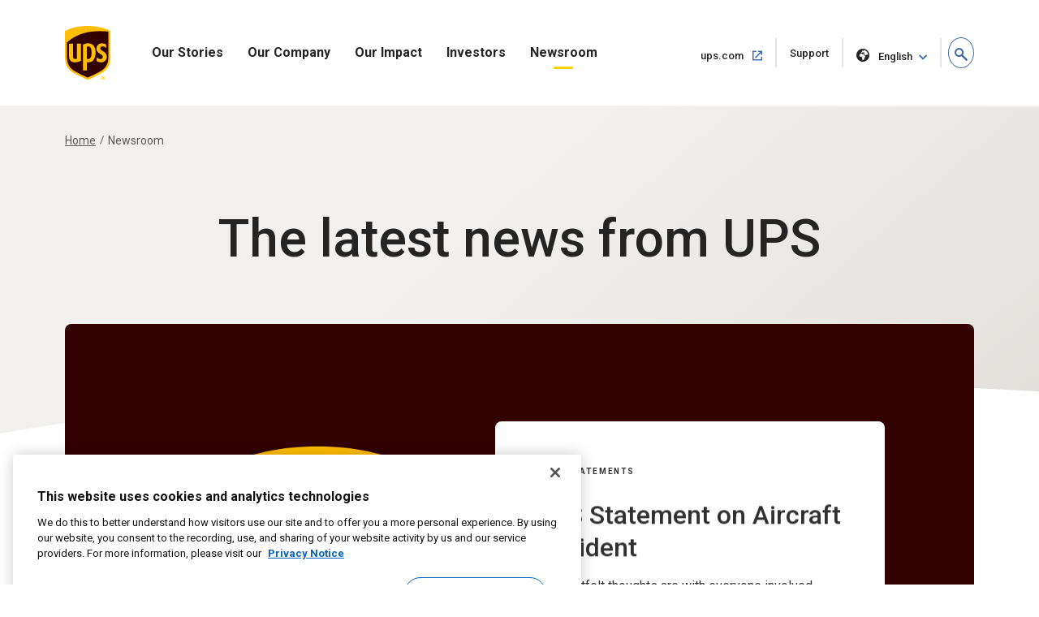

--- FILE ---
content_type: text/html;charset=utf-8
request_url: https://about.ups.com/us/en/newsroom.html?ConceptType=PressReleases&id=1565291733707-704
body_size: 10664
content:

<!DOCTYPE HTML>
<html lang="en">
    <head>
    
    
    <meta charset="UTF-8"/>
    <meta http-equiv="X-UA-Compatible" content="IE=edge"/>
    <meta name="viewport" content="width=device-width, initial-scale=1"/>

    <script defer="defer" type="text/javascript" src="/.rum/@adobe/helix-rum-js@%5E2/dist/rum-standalone.js"></script>
<link rel="icon" href="/content/dam/upsstories/images/favicon.ico"/>
    <link href="https://about.ups.com/content/dam/upsstories/images/logo/apple-touch-icon-32x32.png" rel="icon" sizes="32x32"/>
    <link href="https://about.ups.com/content/dam/upsstories/images/logo/apple-touch-icon-120x120.png" rel="apple-touch-icon"/>
    <link href="https://about.ups.com/content/dam/upsstories/images/logo/apple-touch-icon-128x128.png" rel="icon" sizes="128x128"/>
    <link href="https://about.ups.com/content/dam/upsstories/images/logo/apple-touch-icon-152x152.png" rel="apple-touch-icon" sizes="152x152"/>
    <link href="https://about.ups.com/content/dam/upsstories/images/logo/apple-touch-icon-167x167.png" rel="apple-touch-icon" sizes="167x167"/>
    <link href="https://about.ups.com/content/dam/upsstories/images/logo/apple-touch-icon-180x180.png" rel="apple-touch-icon" sizes="180x180"/>
    <link href="https://about.ups.com/content/dam/upsstories/images/logo/apple-touch-icon-192x192.png" rel="icon" sizes="192x192"/>
    <link href="https://about.ups.com/content/dam/upsstories/images/logo/apple-touch-icon-196x196.png" rel="icon" sizes="196x196"/>

    <title>Newsroom | About UPS</title>
    <link rel="canonical" href="https://about.ups.com/us/en/newsroom.html"/>
    <meta property="og:site_name" content="About UPS-US"/>
    <meta property="og:type" content="Article"/>
    <meta property="og:url" content="/us/en/newsroom"/>
    <meta property="og:title" content="Newsroom | About UPS"/>
    <meta property="og:description" content="The UPS® Newsroom is resource for working journalists and media outlets looking for press releases, images, video and more."/>

    <meta property="og:image" content="https://about.ups.com/content/dam/upsstories/images/logo/ups-social-share-logo.jpg"/>
    <meta name="twitter:card" content="summary_large_image"/>
    <meta property="twitter:title" content="Newsroom | About UPS"/>
    <meta property="twitter:description" content="The UPS® Newsroom is resource for working journalists and media outlets looking for press releases, images, video and more."/>
    <meta property="twitter:url" content="https://about.ups.com/us/en/newsroom.html"/>
    <meta property="twitter:image" content="https://about.ups.com/content/dam/upsstories/images/logo/ups-social-share-logo.jpg"/>

    <meta name="title" content="Newsroom | About UPS"/>
        <meta name="description" content="The UPS® Newsroom is resource for working journalists and media outlets looking for press releases, images, video and more."/>
        <meta name="keywords" content="Newsroom,All Countries,Pages"/>
    <meta name="robots" content="index,follow"/>
    
	
    <meta name="template" content="l01-template"/>
    <meta name="google-site-verification" content="dQsclDeLPhSgzf5nsUcQTDAXPVV0qLhL2AzY2WP43pY"/>
    
    

<link rel="preconnect" href="https://fonts.googleapis.com"/>
<link rel="preconnect" href="https://fonts.gstatic.com" crossorigin/>
<link href="https://fonts.googleapis.com/css2?family=Roboto:ital,wght@0,100;0,300;0,400;0,500;0,700;0,900;1,100;1,300;1,400;1,500;1,700;1,900&display=swap" rel="stylesheet"/>



    
<link rel="stylesheet" href="/etc.clientlibs/upsstories/clientlibs/clientlib-thirdparty.lc-d8b845240757f1053e48bc039d8a97e0-lc.min.css" type="text/css">
<link rel="stylesheet" href="/etc.clientlibs/upsstories/clientlibs/clientlib-site.lc-d3cd3d70bcbc74d333adccc8f9595988-lc.min.css" type="text/css">








	<script>
         var utag_data = {
           article_title: "",
           publish_date: "",
           last_modified_date: "",
           page_country_code: "us",
           page_language: "en",
           page_id: "us/en/newsroom.html",
         }

     </script>

	<script src="//tags.tiqcdn.com/utag/ups/ups-stories/prod/utag.sync.js"></script>
	
	<script>
		(function(a,b,c,d){
		a='//tags.tiqcdn.com/utag/ups/ups-stories/prod/utag.js';
		b=document;c='script';d=b.createElement(c);d.src=a;d.type='text/java'+c;d.async=true;
		a=b.getElementsByTagName(c)[0];a.parentNode.insertBefore(d,a);
		})();
	</script>




<input type="hidden" name="wcmmode" value="false"/>



    
    
    

    

    
    
    

    
    
    <link rel="preconnect" href="https://www.google.com"/>
    <link rel="preconnect" href="https://www.gstatic.com" crossorigin/>
	<input type="hidden" name="author-mode" value="false" id="authorModeState"/>

     

    



<script nonce="4d72fffc85677e9bf877be936b94ec74">(window.BOOMR_mq=window.BOOMR_mq||[]).push(["addVar",{"rua.upush":"false","rua.cpush":"true","rua.upre":"false","rua.cpre":"true","rua.uprl":"false","rua.cprl":"false","rua.cprf":"false","rua.trans":"SJ-4d97ee3c-96c0-496b-aad5-1027653ab903","rua.cook":"false","rua.ims":"false","rua.ufprl":"false","rua.cfprl":"false","rua.isuxp":"false","rua.texp":"norulematch","rua.ceh":"false","rua.ueh":"false","rua.ieh.st":"0"}]);</script>
                              <script nonce="4d72fffc85677e9bf877be936b94ec74">!function(e){var n="https://s.go-mpulse.net/boomerang/";if("False"=="True")e.BOOMR_config=e.BOOMR_config||{},e.BOOMR_config.PageParams=e.BOOMR_config.PageParams||{},e.BOOMR_config.PageParams.pci=!0,n="https://s2.go-mpulse.net/boomerang/";if(window.BOOMR_API_key="2VAFF-CV2WL-2QP68-3XVB2-X5YYE",function(){function e(){if(!o){var e=document.createElement("script");e.id="boomr-scr-as",e.src=window.BOOMR.url,e.async=!0,i.parentNode.appendChild(e),o=!0}}function t(e){o=!0;var n,t,a,r,d=document,O=window;if(window.BOOMR.snippetMethod=e?"if":"i",t=function(e,n){var t=d.createElement("script");t.id=n||"boomr-if-as",t.src=window.BOOMR.url,BOOMR_lstart=(new Date).getTime(),e=e||d.body,e.appendChild(t)},!window.addEventListener&&window.attachEvent&&navigator.userAgent.match(/MSIE [67]\./))return window.BOOMR.snippetMethod="s",void t(i.parentNode,"boomr-async");a=document.createElement("IFRAME"),a.src="about:blank",a.title="",a.role="presentation",a.loading="eager",r=(a.frameElement||a).style,r.width=0,r.height=0,r.border=0,r.display="none",i.parentNode.appendChild(a);try{O=a.contentWindow,d=O.document.open()}catch(_){n=document.domain,a.src="javascript:var d=document.open();d.domain='"+n+"';void(0);",O=a.contentWindow,d=O.document.open()}if(n)d._boomrl=function(){this.domain=n,t()},d.write("<bo"+"dy onload='document._boomrl();'>");else if(O._boomrl=function(){t()},O.addEventListener)O.addEventListener("load",O._boomrl,!1);else if(O.attachEvent)O.attachEvent("onload",O._boomrl);d.close()}function a(e){window.BOOMR_onload=e&&e.timeStamp||(new Date).getTime()}if(!window.BOOMR||!window.BOOMR.version&&!window.BOOMR.snippetExecuted){window.BOOMR=window.BOOMR||{},window.BOOMR.snippetStart=(new Date).getTime(),window.BOOMR.snippetExecuted=!0,window.BOOMR.snippetVersion=12,window.BOOMR.url=n+"2VAFF-CV2WL-2QP68-3XVB2-X5YYE";var i=document.currentScript||document.getElementsByTagName("script")[0],o=!1,r=document.createElement("link");if(r.relList&&"function"==typeof r.relList.supports&&r.relList.supports("preload")&&"as"in r)window.BOOMR.snippetMethod="p",r.href=window.BOOMR.url,r.rel="preload",r.as="script",r.addEventListener("load",e),r.addEventListener("error",function(){t(!0)}),setTimeout(function(){if(!o)t(!0)},3e3),BOOMR_lstart=(new Date).getTime(),i.parentNode.appendChild(r);else t(!1);if(window.addEventListener)window.addEventListener("load",a,!1);else if(window.attachEvent)window.attachEvent("onload",a)}}(),"".length>0)if(e&&"performance"in e&&e.performance&&"function"==typeof e.performance.setResourceTimingBufferSize)e.performance.setResourceTimingBufferSize();!function(){if(BOOMR=e.BOOMR||{},BOOMR.plugins=BOOMR.plugins||{},!BOOMR.plugins.AK){var n="true"=="true"?1:0,t="",a="ck7u5gyxeeo4m2lg52vq-f-e8ef19e01-clientnsv4-s.akamaihd.net",i="false"=="true"?2:1,o={"ak.v":"39","ak.cp":"1192981","ak.ai":parseInt("711889",10),"ak.ol":"0","ak.cr":8,"ak.ipv":4,"ak.proto":"h2","ak.rid":"a0addc81","ak.r":44332,"ak.a2":n,"ak.m":"dscx","ak.n":"essl","ak.bpcip":"18.191.78.0","ak.cport":54994,"ak.gh":"23.33.28.202","ak.quicv":"","ak.tlsv":"tls1.3","ak.0rtt":"","ak.0rtt.ed":"","ak.csrc":"-","ak.acc":"","ak.t":"1768353451","ak.ak":"hOBiQwZUYzCg5VSAfCLimQ==jY+KsuvQUW3lkAXXyr1TRF57ptJw9pWB4H3GrSmLmniiz1VIj5OI1Ww/R5BfapgcmLHtjbkB8nf0wvZzpuBF64bP37rsAvxINOjh+8EBeKeRlnF9DzrSXv6RGiL20toHBapGj+y16aMNTRNPFC/iLsibPMJ22FokfbYHBI01kwXpBVcq/Z10Jdl7J8wwkhY2DiOjKdpZesHMWddY/owrQwXTMYgsl545i5/4wfr2WlnJOjp/d54ElRt9t30UJEIlHvkiZET1uC2eQm5Z80KdqNlzJ+ZR0M1XEeSbEo4S/nmt0tFpJLePeHt+UTT1Ai+TugfQbECiTLJrwma61GJyrk8t5L8aGFwAykxcdtnMOdkIikyc0w5I+pa/n1geNEim2csNXHk10rTqRFaWpOp4+BFmHawo8YmoAxYk07QNwtY=","ak.pv":"47","ak.dpoabenc":"","ak.tf":i};if(""!==t)o["ak.ruds"]=t;var r={i:!1,av:function(n){var t="http.initiator";if(n&&(!n[t]||"spa_hard"===n[t]))o["ak.feo"]=void 0!==e.aFeoApplied?1:0,BOOMR.addVar(o)},rv:function(){var e=["ak.bpcip","ak.cport","ak.cr","ak.csrc","ak.gh","ak.ipv","ak.m","ak.n","ak.ol","ak.proto","ak.quicv","ak.tlsv","ak.0rtt","ak.0rtt.ed","ak.r","ak.acc","ak.t","ak.tf"];BOOMR.removeVar(e)}};BOOMR.plugins.AK={akVars:o,akDNSPreFetchDomain:a,init:function(){if(!r.i){var e=BOOMR.subscribe;e("before_beacon",r.av,null,null),e("onbeacon",r.rv,null,null),r.i=!0}return this},is_complete:function(){return!0}}}}()}(window);</script></head>
    <body class="page basicpage" id="page-09f3e4e1eb">
        
        
        
            




            



            
<div class="root responsivegrid">


<div class="aem-Grid aem-Grid--12 aem-Grid--default--12 ">
    
    <div class="experiencefragment aem-GridColumn aem-GridColumn--default--12">
<div id="experiencefragment-7ee1b8d4a3" class="cmp-experiencefragment cmp-experiencefragment--upspr-header-fragment">
<div class="xf-content-height">
    


<div class="aem-Grid aem-Grid--12 aem-Grid--default--12 ">
    
    <div class="responsivegrid aem-GridColumn aem-GridColumn--default--12">


<div class="aem-Grid aem-Grid--12 aem-Grid--default--12 ">
    
    <div class="header aem-GridColumn aem-GridColumn--default--12">
<!-- Header Componnet -->


    
    
    
    
    <div id="uspsr-navContainer">
        <header id="upspr-headerWrap" class="pr-header navbar-header upspr-fb16">
            <div class="upspr-container">
                <nav class="navbar navbar-expand-lg navbar-light navbar-toggleable-sm ">
                    <div class="logo">
                        <a href="/us/en/home.html" class="navbar-brand">
                            <img src="/content/dam/upsstories/images/logo/ups-logo-wo-text.svg" alt="UPS Stories Logo" loading="lazy"/>
                            <div class="logo-label"></div>
                        </a>
                    </div>
                    
                    

	<div class="upspr-search-header">
		<a href="#" role="button" aria-label="search" class="upspr upspr-icon-global-search search-toggle active"></a>
		<div class="search-form">
			<button class="upspr-search-submit" aria-label="search" tabindex="-1">
				<i class="upspr upspr-icon-global-search"></i>
			</button>
			<label for="search-field-input" class="upspr-readerTxt" aria-hidden="true">search field input</label>
			<input type="text" id="search-field-input" class="upspr-search-field header-search" placeholder="Search About UPS"/>
			<input tabindex="-1" type="hidden" id="site-name" name="siteName" value="us"/>
			<button class="clear">Clear <span class="upspr-readerTxt"> The Input</span></button>
			<a href="#" role="button" aria-label="close" class="upspr upspr-icon-x-circle"></a>
			<div class="focus-trap upspr-readerTxt" tabindex="-1"></div>
		</div>
		<div class="header-search-container"></div>
		<input tabindex="-1" type="hidden" id="searchResultsPagePathId" name="searchResultsPagePathId" value="/us/en/search.html"/>
		<input tabindex="-1" type="hidden" id="noSearchResultsPageId" name="noSearchResultsPageId" value="/us/en/no-results-found.html"/>
		<input tabindex="-1" type="hidden" id="upsStoriesPathId" name="upsStoriesPathId" value="/content/upsstories"/>	
	</div>

                    
                    <button class="navbar-toggler" type="button" data-toggle="collapse" data-target="#navbarSupportedContent" aria-controls="navbarSupportedContent" aria-expanded="false" aria-label="Toggle navigation">
                        <i class="upspr upspr-icon-menu upspr-txt_black upspr-collapse_icon"></i>
                    </button>

                    <div class="collapse navbar-collapse navbar-nav" id="navbarSupportedContent" tabindex="-1">
                        <div class="upspr-navbar-collapse_inner-wrap">
                            <div class="logo">
                                <a href="/us/en/home.html" class="navbar-brand upspr-collapse_brand">
                                    <img src="/content/dam/upsstories/images/logo/ups-logo-wo-text.svg" alt="UPS Stories Logo" loading="lazy"/>
                                    <div class="logo-label"></div>
                                </a>
                            </div>
                            <button type="button" class="close upsprs-navbar_close" aria-label="Close">
                                <i></i>
                                <i></i>
                                <i></i>
                                <span class="upspr-readerTxt">Close Menu Button</span>
                            </button>
                            <ul class="site-nav navbar-nav mr-auto">
                                
                                     
                                    <li class="nav-item dropdown has-megamenu ">
                                        <a href="/us/en/our-stories.html" target="_self" class="nav-link has-dropdown-menu upspr-analytics" data-link-name="Our Stories" data-link-type="nav">
                                            Our Stories
                                        </a>
                                        <i class="upspr upspr-icon-chevrondown upspr-icon_color_blue dropdown-toggle" role="button" data-toggle="dropdown" aria-haspopup="true" aria-expanded="false" tabindex="0"></i>
                                        
                                            <button class="accesible-dropdown-btn" data-toggle="dropdown" aria-haspopup="true" aria-expanded="false">Open Our Stories
                                                Menu</button>
                                        

                                        <div class="dropdown-menu megamenu" tabindex="-1">
                                            <div class="col-md-12 row m-auto upspr-pslarge-0 p-0">
                                                <div class="col-md-12 p-0 upspr-submenu-container">
                                                    <p class=" menuTitle d-none d-lg-block d-xl-block">
                                                        Our Stories</p>
                                                    <div class="upspr-submenu">
                                                        
                                                            
    <ul class="col-megamenu column1">
        
            <li>
                <a href="/us/en/our-stories/customer-first.html" target="_self" class="upspr-analytics" data-link-name="Customer First" data-link-type="sub-nav">Customer First
                    
                        
                     <i class="upspr upspr-icon-chevronright"></i>
                    </a>
               
            </li>
        
            <li>
                <a href="/us/en/our-stories/people-led.html" target="_self" class="upspr-analytics" data-link-name="People Led" data-link-type="sub-nav">People Led
                    
                        
                     <i class="upspr upspr-icon-chevronright"></i>
                    </a>
               
            </li>
        
            <li>
                <a href="/us/en/our-stories/innovation-driven.html" target="_self" class="upspr-analytics" data-link-name="Innovation Driven" data-link-type="sub-nav">Innovation Driven
                    
                        
                     <i class="upspr upspr-icon-chevronright"></i>
                    </a>
               
            </li>
        
    </ul>

                                                        
                                                    </div>
                                                </div>
                                            </div>
                                        </div>
                                    </li>
                                
                                     
                                    <li class="nav-item dropdown has-megamenu ">
                                        <a href="/us/en/our-company.html" target="_self" class="nav-link has-dropdown-menu upspr-analytics" data-link-name="Our Company" data-link-type="nav">
                                            Our Company
                                        </a>
                                        <i class="upspr upspr-icon-chevrondown upspr-icon_color_blue dropdown-toggle" role="button" data-toggle="dropdown" aria-haspopup="true" aria-expanded="false" tabindex="0"></i>
                                        
                                            <button class="accesible-dropdown-btn" data-toggle="dropdown" aria-haspopup="true" aria-expanded="false">Open Our Company
                                                Menu</button>
                                        

                                        <div class="dropdown-menu megamenu" tabindex="-1">
                                            <div class="col-md-12 row m-auto upspr-pslarge-0 p-0">
                                                <div class="col-md-12 p-0 upspr-submenu-container">
                                                    <p class=" menuTitle d-none d-lg-block d-xl-block">
                                                        Our Company</p>
                                                    <div class="upspr-submenu">
                                                        
                                                            
    <ul class="col-megamenu column1">
        
            <li>
                <a href="/us/en/our-company/our-strategy.html" target="_self" class="upspr-analytics" data-link-name="Our Strategy" data-link-type="sub-nav">Our Strategy
                    
                        
                     <i class="upspr upspr-icon-chevronright"></i>
                    </a>
               
            </li>
        
            <li>
                <a href="/us/en/our-company/our-culture.html" target="_self" class="upspr-analytics" data-link-name="Our Culture" data-link-type="sub-nav">Our Culture
                    
                        
                     <i class="upspr upspr-icon-chevronright"></i>
                    </a>
               
            </li>
        
            <li>
                <a href="/us/en/our-company/global-presence.html" target="_self" class="upspr-analytics" data-link-name="Global Presence" data-link-type="sub-nav">Global Presence
                    
                        
                     <i class="upspr upspr-icon-chevronright"></i>
                    </a>
               
            </li>
        
            <li>
                <a href="/us/en/our-company/leadership.html" target="_self" class="upspr-analytics" data-link-name="Leadership" data-link-type="sub-nav">Leadership
                    
                        
                     <i class="upspr upspr-icon-chevronright"></i>
                    </a>
               
            </li>
        
    </ul>

                                                        
                                                            
    <ul class="col-megamenu column1">
        
            <li>
                <a href="/us/en/our-company/our-history.html" target="_self" class="upspr-analytics" data-link-name="Our History" data-link-type="sub-nav">Our History
                    
                        
                     <i class="upspr upspr-icon-chevronright"></i>
                    </a>
               
            </li>
        
            <li>
                <a href="/us/en/our-company/great-employer.html" target="_self" class="upspr-analytics" data-link-name="Great Employer" data-link-type="sub-nav">Great Employer
                    
                        
                     <i class="upspr upspr-icon-chevronright"></i>
                    </a>
               
            </li>
        
            <li>
                <a href="/us/en/our-company/suppliers.html" target="_self" class="upspr-analytics" data-link-name="Suppliers" data-link-type="sub-nav">Suppliers
                    
                        
                     <i class="upspr upspr-icon-chevronright"></i>
                    </a>
               
            </li>
        
    </ul>

                                                        
                                                    </div>
                                                </div>
                                            </div>
                                        </div>
                                    </li>
                                
                                     
                                    <li class="nav-item dropdown has-megamenu ">
                                        <a href="/us/en/our-impact.html" target="_self" class="nav-link has-dropdown-menu upspr-analytics" data-link-name="Our Impact" data-link-type="nav">
                                            Our Impact
                                        </a>
                                        <i class="upspr upspr-icon-chevrondown upspr-icon_color_blue dropdown-toggle" role="button" data-toggle="dropdown" aria-haspopup="true" aria-expanded="false" tabindex="0"></i>
                                        
                                            <button class="accesible-dropdown-btn" data-toggle="dropdown" aria-haspopup="true" aria-expanded="false">Open Our Impact
                                                Menu</button>
                                        

                                        <div class="dropdown-menu megamenu" tabindex="-1">
                                            <div class="col-md-12 row m-auto upspr-pslarge-0 p-0">
                                                <div class="col-md-12 p-0 upspr-submenu-container">
                                                    <p class=" menuTitle d-none d-lg-block d-xl-block">
                                                        Our Impact</p>
                                                    <div class="upspr-submenu">
                                                        
                                                            
    <ul class="col-megamenu column1">
        
            <li>
                <a href="/us/en/our-impact/sustainability.html" target="_self" class="upspr-analytics" data-link-name="Sustainability" data-link-type="sub-nav">Sustainability
                    
                        
                     <i class="upspr upspr-icon-chevronright"></i>
                    </a>
               
            </li>
        
            <li>
                <a href="/us/en/our-impact/community.html" target="_self" class="upspr-analytics" data-link-name="Community" data-link-type="sub-nav">Community
                    
                        
                     <i class="upspr upspr-icon-chevronright"></i>
                    </a>
               
            </li>
        
            <li>
                <a href="/us/en/our-impact/reporting.html" target="_self" class="upspr-analytics" data-link-name="Progress Reports and Disclosures" data-link-type="sub-nav">Progress Reports and Disclosures
                    
                        
                     <i class="upspr upspr-icon-chevronright"></i>
                    </a>
               
            </li>
        
    </ul>

                                                        
                                                    </div>
                                                </div>
                                            </div>
                                        </div>
                                    </li>
                                
                                     
                                    <li class="nav-item dropdown has-megamenu ">
                                        <a href="http://www.investors.ups.com" target="_self" class="nav-link has-dropdown-menu upspr-analytics" data-link-name="Investors" data-link-type="nav">
                                            Investors
                                        </a>
                                        <i class="upspr upspr-icon-chevrondown upspr-icon_color_blue dropdown-toggle" role="button" data-toggle="dropdown" aria-haspopup="true" aria-expanded="false" tabindex="0"></i>
                                        
                                            <button class="accesible-dropdown-btn" data-toggle="dropdown" aria-haspopup="true" aria-expanded="false">Open Investors
                                                Menu</button>
                                        

                                        <div class="dropdown-menu megamenu" tabindex="-1">
                                            <div class="col-md-12 row m-auto upspr-pslarge-0 p-0">
                                                <div class="col-md-12 p-0 upspr-submenu-container">
                                                    <p class=" menuTitle d-none d-lg-block d-xl-block">
                                                        Investors</p>
                                                    <div class="upspr-submenu">
                                                        
                                                            
    <ul class="col-megamenu column1">
        
            <li>
                <a href="http://www.investors.ups.com" target="_self" class="upspr-analytics" data-link-name="Overview" data-link-type="sub-nav">Overview
                    
                        
                     <i class="upspr upspr-icon-chevronright"></i>
                    </a>
               
            </li>
        
            <li>
                <a href="http://www.investors.ups.com/company-profile" target="_self" class="upspr-analytics" data-link-name="Company Profile" data-link-type="sub-nav">Company Profile
                    
                        
                     <i class="upspr upspr-icon-chevronright"></i>
                    </a>
               
            </li>
        
            <li>
                <a href="http://www.investors.ups.com/quarterly-earnings-and-financials" target="_self" class="upspr-analytics" data-link-name="Quarterly Earnings and Financials" data-link-type="sub-nav">Quarterly Earnings and Financials
                    
                        
                     <i class="upspr upspr-icon-chevronright"></i>
                    </a>
               
            </li>
        
            <li>
                <a href="http://www.investors.ups.com/news-events" target="_self" class="upspr-analytics" data-link-name="News &amp; Events" data-link-type="sub-nav">News &amp; Events
                    
                        
                     <i class="upspr upspr-icon-chevronright"></i>
                    </a>
               
            </li>
        
    </ul>

                                                        
                                                            
    <ul class="col-megamenu column1">
        
            <li>
                <a href="http://www.investors.ups.com/sec-filings" target="_self" class="upspr-analytics" data-link-name="SEC Filings" data-link-type="sub-nav">SEC Filings
                    
                        
                     <i class="upspr upspr-icon-chevronright"></i>
                    </a>
               
            </li>
        
            <li>
                <a href="https://investors.ups.com/corporategovernance" target="_self" class="upspr-analytics" data-link-name="Corporate Governance" data-link-type="sub-nav">Corporate Governance
                    
                        
                     <i class="upspr upspr-icon-chevronright"></i>
                    </a>
               
            </li>
        
            <li>
                <a href="http://www.investors.ups.com/sustainability" target="_self" class="upspr-analytics" data-link-name="Sustainability" data-link-type="sub-nav">Sustainability
                    
                        
                     <i class="upspr upspr-icon-chevronright"></i>
                    </a>
               
            </li>
        
            <li>
                <a href="http://www.investors.ups.com/employee-shareowner-services" target="_self" class="upspr-analytics" data-link-name="Employee Shareowner Services" data-link-type="sub-nav">Employee Shareowner Services
                    
                        
                     <i class="upspr upspr-icon-chevronright"></i>
                    </a>
               
            </li>
        
    </ul>

                                                        
                                                    </div>
                                                </div>
                                            </div>
                                        </div>
                                    </li>
                                
                                     
                                    <li class="nav-item dropdown has-megamenu ">
                                        <a href="/us/en/newsroom.html" target="_self" class="nav-link has-dropdown-menu upspr-analytics" data-link-name="Newsroom" data-link-type="nav">
                                            Newsroom
                                        </a>
                                        <i class="upspr upspr-icon-chevrondown upspr-icon_color_blue dropdown-toggle" role="button" data-toggle="dropdown" aria-haspopup="true" aria-expanded="false" tabindex="0"></i>
                                        
                                            <button class="accesible-dropdown-btn" data-toggle="dropdown" aria-haspopup="true" aria-expanded="false">Open Newsroom
                                                Menu</button>
                                        

                                        <div class="dropdown-menu megamenu" tabindex="-1">
                                            <div class="col-md-12 row m-auto upspr-pslarge-0 p-0">
                                                <div class="col-md-12 p-0 upspr-submenu-container">
                                                    <p class=" menuTitle d-none d-lg-block d-xl-block">
                                                        Newsroom</p>
                                                    <div class="upspr-submenu">
                                                        
                                                            
    <ul class="col-megamenu column1">
        
            <li>
                <a href="/us/en/newsroom/press-releases.html" target="_self" class="upspr-analytics" data-link-name="Press Releases" data-link-type="sub-nav">Press Releases
                    
                        
                     <i class="upspr upspr-icon-chevronright"></i>
                    </a>
               
            </li>
        
            <li>
                <a href="/us/en/newsroom/statements.html" target="_self" class="upspr-analytics" data-link-name="Statements" data-link-type="sub-nav">Statements
                    
                        
                     <i class="upspr upspr-icon-chevronright"></i>
                    </a>
               
            </li>
        
            <li>
                <a href="/us/en/newsroom/awards-and-recognition.html" target="_self" class="upspr-analytics" data-link-name="Awards &amp; Recognitions" data-link-type="sub-nav">Awards &amp; Recognitions
                    
                        
                     <i class="upspr upspr-icon-chevronright"></i>
                    </a>
               
            </li>
        
    </ul>

                                                        
                                                            
    <ul class="col-megamenu column1">
        
            <li>
                <a href="https://brand.ups.com/us/en/media-library.html" target="_blank" class="upspr-analytics" data-link-name="Media Library" data-link-type="sub-nav">Media Library
                    <span class="upspr-readerTxt">Open in new
						window</span>
                        <i class="upspr upspr-icon-newwindow"></i>
                     
                    </a>
               
            </li>
        
            <li>
                <a href="https://brand.ups.com/" target="_blank" class="upspr-analytics" data-link-name="UPS Brand Assets" data-link-type="sub-nav">UPS Brand Assets
                    <span class="upspr-readerTxt">Open in new
						window</span>
                        <i class="upspr upspr-icon-newwindow"></i>
                     
                    </a>
               
            </li>
        
    </ul>

                                                        
                                                    </div>
                                                </div>
                                            </div>
                                        </div>
                                    </li>
                                
                            </ul>
                            
                            <ul class="navbar-nav upspr-flex_verticle_center upspr-right-nav">
                                <li class="upspr-header_navright">
                                    
                                        <a href="https://www.ups.com/us/en/Home.page" class="ship upspr-txt_size_sm upspr-txt_bold upspr-fb13 upspr-analytics" target="_blank" rel="noreferrer" data-link-name="ups.com" data-link-type="nav">
                                            ups.com
                                            <span class="upspr-readerTxt">Open in new window</span>
                                            <i class="upspr upspr-icon-newwindow"></i>
                                        </a>
                                    
                                        <a href="https://www.ups.com/us/en/support/contact-us.page" class="ship upspr-txt_size_sm upspr-txt_bold upspr-fb13 upspr-analytics" target="_self" rel="noreferrer" data-link-name="Support" data-link-type="nav">
                                            Support
                                            <span class="upspr-readerTxt">Open in same window</span>
                                            
                                        </a>
                                    
                                    
                                    <button class="upspr-analytics lang-select upspr-txt_size_sm upspr-txt_bold upspr-fb13 " data-toggle="modal" data-target="#upspr-language-selector-modal" aria-label="language selector " data-link-name="English" data-link-type="nav">
                                        <i class="upspr upspr-icon-globe"></i>
                                        English
                                    </button>
                                </li>
                            </ul>
                            
                            <div class="focus-trap upspr-readerTxt" tabindex="-1"></div>
                        </div>
                    </div>
                </nav>
            </div>
                <div class="upspr-overlay"></div>
        </header>
    </div>
    
    <div class="modal fade upspr-lang-select" id="upspr-language-selector-modal">
        <div class="modal-dialog">
            <div class="modal-content">
                <div class="modal-header">
                    <h4 class="modal-title">Language Selector</h4>
                    <button type="button" class="close" data-dismiss="modal" aria-label="Close">
                        <i class="upspr upspr-icon-x"></i>
                    </button>
                </div>
                <div class="modal-body">
                    <div class="modal-language-options">
                        <div class="modal-region-container">
                            <h3>ASIA, OCEANIA &amp; PACIFIC</h3>
                            <ul>
                                
                                    <li><a href="/sg/en/home.html">English</a>
                                    </li>
                                
                                    <li><a href="http://about.ups.com/tw/zh/home.html">繁體中文（台灣）</a>
                                    </li>
                                
                                    <li><a href="http://about.ups.com/hk/zh/home.html">繁體中文（香港）</a>
                                    </li>
                                
                                    <li><a href="http://about.ups.com/cn/zh/home.html">简体中文</a>
                                    </li>
                                
                                    <li><a href="http://about.ups.com/jp/ja/home.html">日本語</a>
                                    </li>
                                
                                    <li><a href="https://about.ups.com/kr/ko/home.html">한국어</a>
                                    </li>
                                
                                    <li><a href="https://about.ups.com/th/th/home.html">ภาษาไทย</a>
                                    </li>
                                
                                    <li><a href="http://about.ups.com/vn/vi/home.html">Tiếng Việt</a>
                                    </li>
                                
                            </ul>
                        </div>
                    
                        <div class="modal-region-container">
                            <h3>CANADA</h3>
                            <ul>
                                
                                    <li><a href="/ca/en/home.html">English</a>
                                    </li>
                                
                                    <li><a href="http://about.ups.com/ca/fr/home.html">Français</a>
                                    </li>
                                
                            </ul>
                        </div>
                    
                        <div class="modal-region-container">
                            <h3>CARIBBEAN, CENTRAL &amp; SOUTH AMERICA</h3>
                            <ul>
                                
                                    <li><a href="/mx/en/home.html">English</a>
                                    </li>
                                
                                    <li><a href="http://about.ups.com/mx/es/home.html">Español</a>
                                    </li>
                                
                                    <li><a href="http://about.ups.com/br/pt/home.html">Português do Brasil</a>
                                    </li>
                                
                            </ul>
                        </div>
                    
                        <div class="modal-region-container">
                            <h3>EUROPE</h3>
                            <ul>
                                
                                    <li><a href="/gb/en/home.html">English</a>
                                    </li>
                                
                                    <li><a href="http://about.ups.com/cz/cs/home.html">čeština</a>
                                    </li>
                                
                                    <li><a href="http://about.ups.com/fr/fr/home.html">Français</a>
                                    </li>
                                
                                    <li><a href="http://about.ups.com/de/de/home.html">Deutsch</a>
                                    </li>
                                
                                    <li><a href="http://about.ups.com/pl/pl/home.html">Polski</a>
                                    </li>
                                
                                    <li><a href="http://about.ups.com/nl/nl/home.html">Nederlands</a>
                                    </li>
                                
                                    <li><a href="http://about.ups.com/es/es/home.html">Español</a>
                                    </li>
                                
                                    <li><a href="http://about.ups.com/it/it/home.html">Italiano</a>
                                    </li>
                                
                                    <li><a href="http://about.ups.com/pt/pt/home.html">Português</a>
                                    </li>
                                
                                    <li><a href="http://about.ups.com/se/sv/home.html">Svenska</a>
                                    </li>
                                
                                    <li><a href="http://about.ups.com/tr/tr/home.html">Türkçe</a>
                                    </li>
                                
                            </ul>
                        </div>
                    
                        <div class="modal-region-container">
                            <h3>INDIAN SUB-CONTINENT, MIDDLE EAST &amp; AFRICA</h3>
                            <ul>
                                
                                    <li><a href="/ae/en/home.html">English</a>
                                    </li>
                                
                                    <li><a href="http://about.ups.com/sa/ar/home.html">العربية</a>
                                    </li>
                                
                            </ul>
                        </div>
                    
                        <div class="modal-region-container">
                            <h3>UNITED STATES</h3>
                            <ul>
                                
                                    <li><a href="/us/en/home.html">English</a>
                                    </li>
                                
                                    <li><a href="http://about.ups.com/us/es/home.html">Español</a>
                                    </li>
                                
                            </ul>
                        </div>
                    </div>
                </div>
            </div>
        </div>
    </div>
    
    



</div>

    
</div>
</div>

    
</div>

</div></div>

    
</div>
<div class="pr24-background-colour responsivegrid aem-GridColumn aem-GridColumn--default--12">


<div class="upspr-section-wrapper upspr-section-wrapper__bg-grey_25 extend-bg-btm-400  background-normal-arc  ">
  


<div class="aem-Grid aem-Grid--12 aem-Grid--default--12 ">
    
    <div class="experiencefragment aem-GridColumn aem-GridColumn--default--12">
<div id="experiencefragment-de30390aa4" class="cmp-experiencefragment cmp-experiencefragment--breadcrumbExperienceFragment">
<div class="xf-content-height">
    


<div class="aem-Grid aem-Grid--12 aem-Grid--default--12 ">
    
    <div class="responsivegrid aem-GridColumn aem-GridColumn--default--12">


<div class="aem-Grid aem-Grid--12 aem-Grid--default--12 ">
    
    <div class="breadcrumb aem-GridColumn aem-GridColumn--default--12">
<div class="upspr-breadcrumb-container">
    <div class="upspr-container">
        <div class="upspr-breadcrumb">
            <nav aria-label="Breadcrumb">
                <ul>
                    
                        
                            <li>
                                <a href="/us/en/home.html" class="upspr-analytics" data-link-type="breadcrumb" data-link-name="Home">Home</a>
                            </li>
                        
                    
                    
                        
                            
                                
                                <li class="active">
                                    Newsroom
                                </li>
                            
                        
                    
                </ul>
            </nav>
        </div>
    </div>
</div></div>

    
</div>
</div>

    
</div>

</div></div>

    
</div>
<div class="headline aem-GridColumn aem-GridColumn--default--12">
<div></div>

    

<div class="upspr-width100 white">
    <div class="upspr-headline upspr-animation">
        <div class="upspr-container">
            <div class="upspr-headline_wrap col-lg-10 offset-lg-1">
                <div>
                    <h1>The latest news from UPS</h1>
                </div>
                
                
                
                
            </div>
        </div>
    </div>
</div></div>

    
</div>

</div>


</div>
<div class="responsivegrid aem-GridColumn aem-GridColumn--default--12">


<div class="aem-Grid aem-Grid--12 aem-Grid--default--12 ">
    
    <div class="hero aem-GridColumn aem-GridColumn--default--12">
<div class="upspr-container round-corner-hero ">

    <div class="upspr-heroimage">

        <picture>
            <source srcset="/content/dam/upsstories/images/newsroom/statements/ups-statement-on-u-s--driver-voluntary-program/UPSstatement-logo-1440x752-left.jpg" media="(min-width: 992px)"/>
            
            <source srcset="/content/dam/upsstories/images/newsroom/statements/ups-statement-on-u-s--driver-voluntary-program/UPSstatement-logo-768x760.jpg" media="(min-width: 768px)"/>
            
            <img srcset="/content/dam/upsstories/images/newsroom/statements/ups-statement-on-u-s--driver-voluntary-program/UPSstatement-logo-380x280.jpg" alt="UPSstatement-logo-1440x752-left.jpg" class="upspr-heroimage_img" loading="lazy"/>
          </picture>
			
			
				<div class="upspr-heroimage_content  upspr-heroimage_content--right upspr-animation">
					<div class="upspr-heroimage_msg">
					  <a href="/us/en/newsroom/statements.html" class="upspr-eyebrow-link upspr-analytics" data-link-type="story-card-eyebrow" data-link-name="STATEMENTS">
						<div class="upspr-eyebrow-head">
							<span class="upspr-eyebrow-text">STATEMENTS</span>
						</div>
					  </a>
						<h4 class="upspr-heroimage_msg--title">UPS Statement on Aircraft Accident</h4>
						<p>Our heartfelt thoughts are with everyone involved.</p>
						<div class="upspr-read-the-story">
                        <a href="/us/en/newsroom/statements/ups-statement-on-aircraft-accident.html" class="btn btn-primary upspr-analytics" data-link-type="hero-card" data-link-name="UPS Statement on Aircraft Accident">
                                Read more
                            <span class="upspr-readerTxt">UPS Statement on Aircraft Accident</span>
                                <i class="upspr upspr-icon-chevronright"></i>
                            </a>
						</div>
					</div>
				</div>
			
            


            
			
            

			
            
            

		</div>

        
            
        


        

            
        
</div>


</div>
<div class="pr04-threecolumnteaser aem-GridColumn aem-GridColumn--default--12">

<div></div>

    


	<div class="upspr-homepage-latest-stories upspr-three-column-teaser">
	    <input tabindex="-1" type="hidden" id="threeColumnTeaserResource" name="threeColumnTeaserResource" value="/us/en/newsroom/jcr:content/root/responsivegrid/pr04_threecolumnteas"/>
	    <div class="upspr-latest-stories upspr-animation">
	    </div>
	</div>


</div>
<div class="pr24-background-colour responsivegrid aem-GridColumn aem-GridColumn--default--12">


<div class="upspr-section-wrapper upspr-section-wrapper__bg-grey_25  extend-bg-btm-440   ">
  


<div class="aem-Grid aem-Grid--12 aem-Grid--default--12 ">
    
    <div class="contactus aem-GridColumn aem-GridColumn--default--12">

<div class="upspr-contactus">
    
    <div class="upspr-contactus_mediakit  ">
        <div class="upspr-container">
            <div class="col-lg-10 offset-lg-1 upspr-card upspr-contact-media">
                <h3 class="row">Media Relations</h3>
                <div class="row"><div class="col-lg-7 upspr-contactmedia-info upspr-contactus_details--address upspr-border-right"><h4>For Reporters and Media Outlets</h4>
<p>Journalists on deadlines can easily reach the Media Relations team by phone or email around the globe and around the clock. For urgent press needs, call <a class="upspr-telephone" href="tel:1-404-828-7123">1-404-828-7123</a> for directions to reach us after-hours.</p>
<p>Need a UPS logo? <a href="https://brand.ups.com/" target="_blank" rel="noopener noreferrer">Click here</a> to register for access to the UPS Brand Central asset library.</p>
<ul><li><i class="upspr upspr-icon-phone"></i><a href="tel:1-404-828-7123" class="upspr-telephone">1-404-828-7123</a></li><li><i class="upspr upspr-icon-mail-circle"></i><b><a href="mailto:pr&#64;ups.com?subject&#61;Media%20Inquiry&amp;body&#61;Please%20provide%20the%20following%20details%3A%0A%0AFirst%20Name%3A%20%0ALast%20Name%3A%20%0AEmail%20Address%3A%20%0APhone%20Number%20and%20Country%20Code%3A%20%0ACompany%20Name%20or%20Media%20Outlet%3A%20%0ATopic%3A%20%0ADeadline%3A%20%0AWhat%20is%20needed%20for%20your%20story%3A%20" target="_blank" rel="noopener noreferrer">Media Relations</a> </b></li><li><i class="upspr upspr-icon-twitter-circle"></i> <b>Follow</b> <a href="https://twitter.com/ups_news?lang&#61;en" target="_blank" rel="noopener noreferrer">&#64;UPS_News</a><b> for the latest company news</b></li></ul>
</div>
<div class="col-lg-5 upspr-contact-customer"><h4>For Customers</h4>
<p>For service inquires or general questions about UPS, please visit our <a href="https://www.ups.com/us/en/support/contact-us.page" target="_blank" rel="noopener noreferrer">Help and Support Center</a>.</p>
</div>
</div>

            </div>
            
            
        </div>
    </div>
</div>
</div>

    
</div>

</div>


</div>

    
</div>
</div>
<div class="experiencefragment aem-GridColumn aem-GridColumn--default--12">
<div id="experiencefragment-0e39b72603" class="cmp-experiencefragment cmp-experiencefragment--upspr-footer-fragment">
<div class="xf-content-height">
    


<div class="aem-Grid aem-Grid--12 aem-Grid--default--12 ">
    
    <div class="responsivegrid aem-GridColumn aem-GridColumn--default--12">


<div class="aem-Grid aem-Grid--12 aem-Grid--default--12 ">
    
    <div class="footer aem-GridColumn aem-GridColumn--default--12">




<footer class="upspr-footer upspr-funnel_margin">
    <div class="upspr-container">
        <div class="upspr-footer_top">
            
            
            <div class="row upspr-funnel-offset">
                <div class="upspr-footer_funnel">
                    <a href="https://brand.ups.com/us/en/media-library.html" class="btn btn-secondary_white btn_size_xxs upspr-analytics" target="_blank" rel="noreferrer" data-link-name="Media Library" data-link-type="tiles-audience">Media Library
                        <i class="upspr upspr-icon-chevronright"></i>
                    </a>
                </div>
                <div class="upspr-footer_funnel">
                    <a href="https://brand.ups.com" class="btn btn-secondary_white btn_size_xxs upspr-analytics" target="_blank" rel="noreferrer" data-link-name="UPS Brand Assets" data-link-type="tiles-audience">UPS Brand Assets
                        <i class="upspr upspr-icon-chevronright"></i>
                    </a>
                </div>
                <div class="upspr-footer_funnel">
                    <a href="/us/en/newsroom/facebook-rules.html" class="btn btn-secondary_white btn_size_xxs upspr-analytics" target="_self" data-link-name="Facebook Rules" data-link-type="tiles-audience">Facebook Rules
                        <i class="upspr upspr-icon-chevronright"></i>
                    </a>
                </div>
            </div>
        </div>

        <div class="upspr-footer_middle">
            <div class="row">
                <div class="col-lg-3 col-6">
                    <div class="upspr-footer_colm">
                        <p class="upspr-footer_head">
                            This Site
                        </p>
                        <ul class="list-unstyled">
                            <li><a href="/us/en/our-stories.html" class="upspr-analytics" data-link-name="Our Stories" data-link-type="nav-footer">Our Stories</a></li>
                        
                            <li><a href="/us/en/our-company.html" class="upspr-analytics" data-link-name="Our Company" data-link-type="nav-footer">Our Company</a></li>
                        
                            <li><a href="/us/en/our-impact.html" class="upspr-analytics" data-link-name="Our Impact" data-link-type="nav-footer">Our Impact</a></li>
                        
                            <li><a href="https://www.investors.ups.com/" class="upspr-analytics" data-link-name="Investors" data-link-type="nav-footer">Investors</a></li>
                        
                            <li><a href="/us/en/newsroom.html" class="upspr-analytics" data-link-name="Newsroom" data-link-type="nav-footer">Newsroom</a></li>
                        
                            <li><a href="https://www.ups.com/us/en/support/contact-us.page" class="upspr-analytics" data-link-name="Support" data-link-type="nav-footer">Support</a></li>
                        
                            <li><a href="/us/en/thank-a-ups-hero.html" class="upspr-analytics" data-link-name="Recognize a UPS Employee" data-link-type="nav-footer">Recognize a UPS Employee</a></li>
                        </ul>
                    </div>
                </div>
                <div class="col-lg-3 col-6">
                    <div class="upspr-footer_colm">
                        <p class="upspr-footer_head">
                            Other UPS Sites
                        </p>
                        <ul class="list-unstyled">
                            <li><a href="http://www.ups.com" target="_blank" rel="noreferrer" class="upspr-analytics" data-link-name="UPS.com" data-link-type="nav-footer">UPS.com
                                    <span class="upspr-readerTxt">Open in new window</span>
                                    <i class="upspr upspr-icon-newwindow"></i> </a></li>
                        
                            <li><a href="https://www.upsers.com" target="_blank" rel="noreferrer" class="upspr-analytics" data-link-name="UPSers.com" data-link-type="nav-footer">UPSers.com
                                    <span class="upspr-readerTxt">Open in new window</span>
                                    <i class="upspr upspr-icon-newwindow"></i> </a></li>
                        
                            <li><a href="https://ad.doubleclick.net/ddm/clk/537712005;346309020;s?https://www.jobs-ups.com?utm_source=ups.com&utm_medium=content&utm_campaign=United_States_National&utm_content=undefined&utm_term=346309020&ss=paid" target="_blank" rel="noreferrer" class="upspr-analytics" data-link-name="UPSjobs.com" data-link-type="nav-footer">UPSjobs.com
                                    <span class="upspr-readerTxt">Open in new window</span>
                                    <i class="upspr upspr-icon-newwindow"></i> </a></li>
                        </ul>
                    </div>
                </div>

                <div class="col-lg-3">
                    <p class="upspr-footer_head">
                        Connect</p>
                    <ul class="upspr-footer_social-network upspr-footer_social-circle list-inline">
                        <li class="list-inline-item">
                            <a href="http://www.facebook.com/ups" target="_blank" title="Facebook" rel="noreferrer" class="upspr-analytics" data-link-name="Facebook" data-link-type="nav-footer">
                                <i class="upspr upspr-icon-facebook-circle"></i>
                            </a>
                        </li>
                    
                        <li class="list-inline-item">
                            <a href="http://www.twitter.com/ups" target="_blank" title="Twitter" rel="noreferrer" class="upspr-analytics" data-link-name="Twitter" data-link-type="nav-footer">
                                <i class="upspr upspr-icon-twitter-circle"></i>
                            </a>
                        </li>
                    
                        <li class="list-inline-item">
                            <a href="https://www.instagram.com/ups" target="_blank" title="Instagram" rel="noreferrer" class="upspr-analytics" data-link-name="Instagram" data-link-type="nav-footer">
                                <i class="upspr upspr-icon-instagram-circle"></i>
                            </a>
                        </li>
                    
                        <li class="list-inline-item">
                            <a href="http://www.linkedin.com/company/ups" target="_blank" title="Linkedin" rel="noreferrer" class="upspr-analytics" data-link-name="Linkedin" data-link-type="nav-footer">
                                <i class="upspr upspr-icon-linkedin-circle"></i>
                            </a>
                        </li>
                    
                        <li class="list-inline-item">
                            <a href="http://www.youtube.com/ups" target="_blank" title="Youtube" rel="noreferrer" class="upspr-analytics" data-link-name="Youtube" data-link-type="nav-footer">
                                <i class="upspr upspr-icon-youtube-circle"></i>
                            </a>
                        </li>
                    </ul>
                </div>
                <div class="col-lg-3">
                    <div class="upspr-footer_subscribe_box"> Get news delivered to your inbox.
                        <div class="upspr-footer_subscribe">
                            <button id="subscribe-modal" class="btn btn-secondary_white btn_size_xxs upspr-analytics" data-attribute="/us/en/subscribe-form.html" data-link-name="Subscribe" data-link-type="nav-footer">
                                Subscribe
                                <i class="upspr upspr-icon-chevronright"></i>
                            </button>
                        </div>
                    </div>
                </div>

            </div>
        </div>
        <div class="upspr-footer_bottom">
			<ul>
                <li>
				  
				  
				    <a href="https://www.ups.com/us/en/support/shipping-support/legal-terms-conditions/fight-fraud" target="_blank" rel="noreferrer" class="upspr-analytics" data-link-name="Protect Against Fraud" data-link-type="nav-footer">Protect Against Fraud</a>
				  
				</li>
			
                <li>
				  
				  
				    <a href="https://www.ups.com/us/en/support/shipping-support/legal-terms-conditions" target="_blank" rel="noreferrer" class="upspr-analytics" data-link-name="Terms and Conditions" data-link-type="nav-footer">Terms and Conditions</a>
				  
				</li>
			
                <li>
				  
				  
				    <a href="https://www.ups.com/us/en/support/shipping-support/legal-terms-conditions/website-terms-of-use" target="_blank" rel="noreferrer" class="upspr-analytics" data-link-name="Website Terms of Use" data-link-type="nav-footer">Website Terms of Use</a>
				  
				</li>
			
                <li>
				  
				  
				    <a href="https://www.ups.com/us/en/support/shipping-support/legal-terms-conditions/privacy-notice" target="_blank" rel="noreferrer" class="upspr-analytics" data-link-name="Privacy Notice" data-link-type="nav-footer">Privacy Notice</a>
				  
				</li>
			
                <li>
				  
				  
				    <a href="https://www.ups.com/us/en/support/shipping-support/legal-terms-conditions/california-privacy-rights" target="_blank" rel="noreferrer" class="upspr-analytics" data-link-name="Your California Privacy Rights" data-link-type="nav-footer">Your California Privacy Rights</a>
				  
				</li>
			
                <li>
				  
				    <a href="javascript:window.OneTrust.ToggleInfoDisplay();window(scrollTo(0,0))" class="upspr-analytics" data-link-name="Cookie Settings" data-link-type="nav-footer">Cookie Settings</a>
				  
				  
				</li>
			
                <li>
				  
				  
				    <a href="https://www.ups.com/ppwa/doWork?loc=en_US" target="_blank" rel="noreferrer" class="upspr-analytics" data-link-name="Do Not Sell or Share My Personal Information" data-link-type="nav-footer">Do Not Sell or Share My Personal Information</a>
				  
				</li>
			</ul>
			<p style="padding-bottom:8px" class="upspr-footer_copy"><i></i></p>

            <p style="padding-bottom:8px" class="upspr-footer_copy">Copyright ©1994 - 2025 United Parcel Service of America, Inc. All rights reserved. No longer want to receive email updates?
                <button id="unsubscribe-modal" data-attribute="/us/en/unsubscribe-form.html" class="upspr-analytics" data-link-name="Unsubscribe Here" data-link-type="nav-footer">
                    <strong>Unsubscribe Here</strong>
                </button>
                </p>
            <p class="upspr-footer_copy">To update all other UPS email preferences or unsubscribe from UPS marketing emails,
              <a href="https://www.ups.com/marketingpreferences/emailsubscription?loc=en_US" target="_blank" rel="noreferrer" class="upspr-analytics" data-link-name="click here." data-link-type="nav-footer"><strong>click here.</strong></a>
            </p>

        </div>
    </div>    
</footer>
<div id="global-forms" class="modal fade upspr-form-modal"></div>
</div>

    
</div>
</div>

    
</div>

</div></div>

    
</div>

    
</div>
</div>

            
    
    

    
<script src="/etc.clientlibs/upsstories/clientlibs/clientlib-thirdparty.lc-0a2c6e6ae3e2f914e9e14cf1daec1760-lc.min.js"></script>
<script src="/etc.clientlibs/upsstories/clientlibs/clientlib-site.lc-d6d5d57949262409997ef625a1e87302-lc.min.js"></script>





    
<script src="/etc.clientlibs/ups-global/components/ups-commons/atoms/audio/clientlibs-audio-analytics.lc-c85e10844d6d3f94ca21aa1e72e4ffee-lc.min.js"></script>



    

    


            

        
    </body>
</html>


--- FILE ---
content_type: application/x-javascript;charset=utf-8
request_url: https://smetrics.ups.com/id?d_visid_ver=5.3.0&d_fieldgroup=A&mcorgid=036784BD57A8BB277F000101%40AdobeOrg&mid=12945441804915235256690098321901052909&ts=1768353454940
body_size: -39
content:
{"mid":"12945441804915235256690098321901052909"}